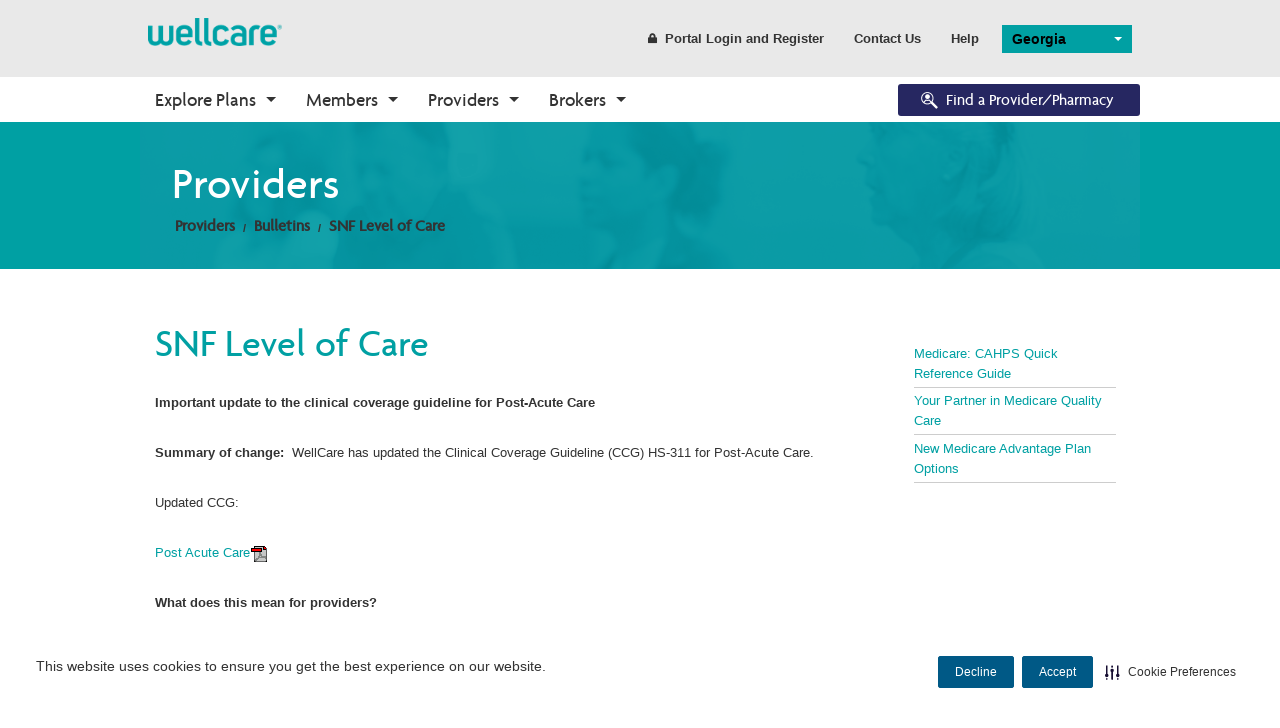

--- FILE ---
content_type: text/html; charset=utf-8
request_url: https://www.wellcare.com/en/Georgia/Providers/Bulletins/SNF-Level-of-Care
body_size: 73784
content:


<!DOCTYPE html>
<html lang="en">
<head>
    <meta charset="utf-8">
    <meta http-equiv="X-UA-Compatible" content="IE=Edge">
    <script type="text/javascript" src="/ruxitagentjs_ICA15789NPRTUVXfgqrux_10329260115094557.js" data-dtconfig="rid=RID_1678299741|rpid=920570892|domain=wellcare.com|reportUrl=/rb_bf58323luk|app=7130db2fa9d46a21|cuc=htmggpd8|owasp=1|mel=100000|expw=1|featureHash=ICA15789NPRTUVXfgqrux|dpvc=1|lastModification=1769432558018|tp=500,50,0|rdnt=1|uxrgce=1|srbbv=2|agentUri=/ruxitagentjs_ICA15789NPRTUVXfgqrux_10329260115094557.js" data-config='{"revision":1769432558018,"beaconUri":"/rb_bf58323luk","agentUri":"/ruxitagentjs_ICA15789NPRTUVXfgqrux_10329260115094557.js","environmentId":"htmggpd8","modules":"ICA15789NPRTUVXfgqrux"}' data-envconfig='{"tracestateKeyPrefix":"7bdb8406-de3c5d08"}' data-appconfig='{"app":"7130db2fa9d46a21"}'></script><script src="/bundles/jqueryHead?v=gGGRI7xCOnEK-4qvkXXwhmbyGmA8S3tmz-Wto5bGsIc1"></script>


    <title>SNF Level of Care | Wellcare</title>

    <meta name="description" content="" />
    <meta name="keywords" content="" />
    <meta name="viewport" content="width=device-width,initial-scale=1">

        <link id="canUrl" rel="canonical" />
        <!-- RDBL-639; Script to add Canonical tag -->
        <script type="text/javascript">
            canonicalLink0 = window.location.href.toLowerCase().replace("http://", "https://");
            canonicalLink1 = canonicalLink0;
            canonicalLink0.includes("www.") || (canonicalLink1 = canonicalLink0.replace("https://", "https://www."));
            canonicalLink2 = canonicalLink1;
            canonicalLink2.includes("?") && (x = canonicalLink2.indexOf("?"), canonicalLink2 = canonicalLink1.substring(0, x));
            canonicalLink3 = canonicalLink2;
            "/" == canonicalLink2.substring(canonicalLink2.length - 1, canonicalLink2.length) && (canonicalLink3 = canonicalLink2.substring(0, canonicalLink2.length - 1));
            canonicalLink4 = canonicalLink3;
            canonicalLink4.includes("/en/") || "https://wellcare.com/" != canonicalLink4 && (canonicalLink4 = canonicalLink3.replace("wellcare.com/", "wellcare.com/en/"));
            document.getElementById("canUrl").href = canonicalLink4;
        </script>
    <link rel="shortcut icon" type="image/x-icon" href="/content/wellcare/img/fav.ico" />
    <!--[if IE]>
    <link rel="stylesheet" type="text/css" href="/content/Wellcare/css/shared/base/ie.min.css" />
    <![endif]-->
    <link href="/styles/css?v=AkKPF65JJ_7k60s7Nx96djE7P8lvcOc_cQ4pjNnWERc1" rel="stylesheet"/>

    
    <script src="/bundles/bodywide?v=VWlSKfe6ual3qeOn41VIQqZicHRTbHFKFsHgijLl2RI1"></script>


    <!-- Google Tag Manager June-2023-->
    <script>
        (function (w, d, s, l, i) {
            w[l] = w[l] || []; w[l].push({
                'gtm.start':
                    new Date().getTime(), event: 'gtm.js'
            }); var f = d.getElementsByTagName(s)[0],
                j = d.createElement(s), dl = l != 'dataLayer' ? '&l=' + l : ''; j.async = true; j.src =
                    'https://www.googletagmanager.com/gtm.js?id=' + i + dl; f.parentNode.insertBefore(j, f);
        })(window, document, 'script', 'dataLayer', 'GTM-WGV2S8Q');</script>
    <!-- End Google Tag Manager -->
    <!--Adobe Analytics insert script -->

            <script src="https://assets.adobedtm.com/00cab49b6cae/1b9ef107ff23/launch-f685bffda9d6.min.js" async></script>

    <script>document.cookie = '<%=  %>=' + Math.max(screen.width, screen.height) + '; path=/';</script>

    <!-- Cookie management CJDC2-644

        Note that setting the data-securiti-staging-mode attribute to "true" sets the script up for test (non-production) mode.
    -->
        <script type="text/javascript" src=https://cdn-prod.securiti.ai/consent/auto_blocking/fce971a0-bd9b-46d9-b0db-1f5913d159ad/2f9bb191-9aa6-47e6-b53c-53d551b59425.js></script>
        <script>
            (function () {
                var s = document.createElement('script');
                s.src = 'https://cdn-prod.securiti.ai/consent/cookie-consent-sdk-loader.js';
                s.setAttribute('data-tenant-uuid', 'fce971a0-bd9b-46d9-b0db-1f5913d159ad');
                s.setAttribute('data-domain-uuid', '2f9bb191-9aa6-47e6-b53c-53d551b59425');
                s.setAttribute('data-backend-url', 'https://app.securiti.ai');
                s.setAttribute('data-skip-css', 'false');
                s.defer = true;
                var parent_node = document.head || document.body;
                parent_node.appendChild(s);
            })()
        </script>

    <!--Stiewide js bundle divided to bypass selecctrix problems-->
    <script src="/bundles/presitewide?v=pltbQaUOPsKlZMQMQnjS0VlFo5z_kO0prU1vEPxnGzk1"></script>


<script>NS_CSM_td=1553297928;NS_CSM_pd=275116665;NS_CSM_u="/clm10";NS_CSM_col="AAAAAAXVQ+5/8LJw3u5FQnjoKbXLV7XaphCw80ilhgqvy65zmL97JEqqOVcYFeUnEcabhtQ=";</script><script type="text/javascript">function sendTimingInfoInit(){setTimeout(sendTimingInfo,0)}function sendTimingInfo(){var wp=window.performance;if(wp){var c1,c2,t;c1=wp.timing;if(c1){var cm={};cm.ns=c1.navigationStart;if((t=c1.unloadEventStart)>0)cm.us=t;if((t=c1.unloadEventEnd)>0)cm.ue=t;if((t=c1.redirectStart)>0)cm.rs=t;if((t=c1.redirectEnd)>0)cm.re=t;cm.fs=c1.fetchStart;cm.dls=c1.domainLookupStart;cm.dle=c1.domainLookupEnd;cm.cs=c1.connectStart;cm.ce=c1.connectEnd;if((t=c1.secureConnectionStart)>0)cm.scs=t;cm.rqs=c1.requestStart;cm.rss=c1.responseStart;cm.rse=c1.responseEnd;cm.dl=c1.domLoading;cm.di=c1.domInteractive;cm.dcls=c1.domContentLoadedEventStart;cm.dcle=c1.domContentLoadedEventEnd;cm.dc=c1.domComplete;if((t=c1.loadEventStart)>0)cm.ls=t;if((t=c1.loadEventEnd)>0)cm.le=t;cm.tid=NS_CSM_td;cm.pid=NS_CSM_pd;cm.ac=NS_CSM_col;var xhttp=new XMLHttpRequest();if(xhttp){var JSON=JSON||{};JSON.stringify=JSON.stringify||function(ob){var t=typeof(ob);if(t!="object"||ob===null){if(t=="string")ob='"'+ob+'"';return String(ob);}else{var n,v,json=[],arr=(ob&&ob.constructor==Array);for(n in ob){v=ob[n];t=typeof(v);if(t=="string")v='"'+v+'"';else if(t=="object"&&v!==null)v=JSON.stringify(v);json.push((arr?"":'"'+n+'":')+String(v));}return(arr?"[":"{")+String(json)+(arr?"]":"}");}};xhttp.open("POST",NS_CSM_u,true);xhttp.send(JSON.stringify(cm));}}}}if(window.addEventListener)window.addEventListener("load",sendTimingInfoInit,false);else if(window.attachEvent)window.attachEvent("onload",sendTimingInfoInit);else window.onload=sendTimingInfoInit;</script></head>
<body class="">
    <a title="Skip" id="skipnav" href="#main-content">Skip to main content</a>
    <script src="/bundles/sitewide?v=t8F4Ic4Iy7F-0PdEqI5aSYNqIYJdFXSPAATzHY0RBzQ1"></script>

    <div id="body-wrapper">
        <div class="wrapper-header">
                <header class="hide-for-medium-down">
        <input type="hidden" id="searchPageUrl" value="/en/georgia/searchresults" />
        <input type="hidden" id="searchPageCCGUrl" value="/SearchResultsCCG" />
        <input type="hidden" id="geoLocated" value="false" />
        <input type="hidden" id="statePage" value="true" />
        <div id="searchErrorModal" class="reveal-modal" data-reveal aria-labelledby="modalTitle" aria-hidden="true" role="dialog">
            <div>
                <h3>The search value cannot be empty</h3>

                <a title="error" class="main-cta button modelOptNo">Ok</a>
            </div>
            <div class="close-reveal-modal" aria-label="Close">&#215;</div>
        </div>
        
        <div id="formSubmitWaitModal" class="reveal-modal " style="margin-top: 20%;" data-reveal aria-labelledby="modalTitle" aria-hidden="true" role="dialog">
            <div class="modal-header">
                <h4 class="modal-title formSubmitModal" id="modalTitle">Please wait while your request is being processed.</h4>
            </div>
            
        </div>

        <div id="leavingSiteModel" class="reveal-modal" data-reveal aria-labelledby="modalTitle" aria-hidden="true" role="dialog">
            <div>
                <h4>This link will leave Wellcare.com, opening in a new window.</h4>
                <a title="continue" class="button small wide modelOptYes">Continue</a>
                <a title="return" class="button link small modelOptNo">Return to Site</a>
            </div>
            <div class="close-reveal-modal" aria-label="Close">&#215;</div>
        </div>
        
        
        <div class="row collapse">
            <div class="large-12 columns">
                <nav class="top-bar header-bar" data-topbar="" role="navigation" data-options="is_hover: false">
                    <!-- Title -->
                    <ul class="title-area">
                        <li class="name">
                            <div class="logo">
                                    <a title="state" href="/georgia">
                                        <img src="/-/media/logos-and-icons/wellcare-logos/wellcarelogo180.ashx"
                                             alt="wellcareimage" />
                                    </a>
                            </div>
                        </li>
                    </ul>
                    <!-- Top Bar Section -->
                    <section class="top-bar-section">
                        <!-- Top Bar Right Nav Elements -->
                        <ul class="right">
                            <!-- Search | has-form wrapper -->
                            <!-- HERC-620: Hide search box for now.  It was built using Coveo, which has been retired.  We will recurrect this once we set up Centene site search. -->
                            <li class="has-form" hidden>
                                <div class="row collapse search-wrapper">
                                    <div class="large-11 small-9 columns">
                                        <input type="text" pattern="[A-Za-z][A-Za-z0-9 ]*" class="searchbox" placeholder="Search Wellcare" id="site-searchbox">
                                    </div>
                                    <div class="large-1 small-3 columns">
                                        <a title="submit" href="#" class="button" id="site-searchbox-submit"><i class="icon fi-magnifying-glass"></i></a>
                                    </div>
                                </div>
                            </li>
                            <li>
                                <a title="register" class="button header-link" href="#" data-dropdown="login-dropdown" aria-controls="login-dropdown" aria-expanded="false">
                                    <i class="icon fi-lock"></i>Portal Login and Register
                                </a>
                            </li>
                                <li><a title="contact us" href="/en/georgia/contact-us" class="button header-link">Contact Us</a></li>
                                                            <li><a title="help" href="/en/georgia/help-center" class="button header-link">Help</a></li>
                            <li class="spacer">
                                    <select class="state-selector selectric url-selector location-selector" style="min-width:130px;">
                                        <option selected="selected">Georgia</option>
                                                <option value="/en/alabama">Alabama</option>
                                                <option value="/en/alaska">Alaska</option>
                                                <option value="/en/arizona">Arizona</option>
                                                <option value="/en/arkansas">Arkansas</option>
                                                <option value="/en/california">California</option>
                                                <option value="/en/colorado">Colorado</option>
                                                <option value="/en/connecticut">Connecticut</option>
                                                <option value="/en/delaware">Delaware</option>
                                                <option value="/en/district-of-columbia">District of Columbia</option>
                                                <option value="/en/florida">Florida</option>
                                                <option value="/en/georgia">Georgia</option>
                                                <option value="/en/hawaii">Hawaii</option>
                                                <option value="/en/idaho">Idaho</option>
                                                <option value="/en/illinois">Illinois</option>
                                                <option value="/en/indiana">Indiana</option>
                                                <option value="/en/iowa">Iowa</option>
                                                <option value="/en/kansas">Kansas</option>
                                                <option value="/en/kentucky">Kentucky</option>
                                                <option value="/en/louisiana">Louisiana</option>
                                                <option value="/en/maine">Maine</option>
                                                <option value="/en/maryland">Maryland</option>
                                                <option value="/en/massachusetts">Massachusetts</option>
                                                <option value="/en/michigan">Michigan</option>
                                                <option value="/en/minnesota">Minnesota</option>
                                                <option value="/en/mississippi">Mississippi</option>
                                                <option value="/en/missouri">Missouri</option>
                                                <option value="/en/montana">Montana</option>
                                                <option value="/en/nebraska">Nebraska</option>
                                                <option value="/en/nevada">Nevada</option>
                                                <option value="/en/new-hampshire">New Hampshire</option>
                                                <option value="/en/new-jersey">New Jersey</option>
                                                <option value="/en/new-mexico">New Mexico</option>
                                                <option value="/en/new-york">New York</option>
                                                <option value="/en/north-carolina">North Carolina</option>
                                                <option value="/en/north-dakota">North Dakota</option>
                                                <option value="/en/ohio">Ohio</option>
                                                <option value="/en/oklahoma">Oklahoma</option>
                                                <option value="/en/oregon">Oregon</option>
                                                <option value="/en/pennsylvania">Pennsylvania</option>
                                                <option value="/en/rhode-island">Rhode Island</option>
                                                <option value="/en/south-carolina">South Carolina</option>
                                                <option value="/en/south-dakota">South Dakota</option>
                                                <option value="/en/tennessee">Tennessee</option>
                                                <option value="/en/texas">Texas</option>
                                                <option value="/en/utah">Utah</option>
                                                <option value="/en/vermont">Vermont</option>
                                                <option value="/en/virginia">Virginia</option>
                                                <option value="/en/washington">Washington</option>
                                                <option value="/en/west-virginia">West Virginia</option>
                                                <option value="/en/wisconsin">Wisconsin</option>
                                                <option value="/en/wyoming">Wyoming</option>
                                    </select>
                            </li>
                            <li class="spacer">
                                


                            </li>
                        </ul>
                    </section>
                </nav>
            </div>
        </div>
    </header>

            


    <div class="row-full-width top-nav-bar">
        <div class="row">
            <div class="centered print-mobile">
                <div class="contain-to-grid sticky">
                    <nav class="top-bar" data-topbar role="navigation" data-options="sticky_on: large">
                        <ul class="title-area">

                            <li class="name hide-for-medium-up">
                                <div class="logo">
                                        <a title="logo" href="/">
                                            <img src="/-/media/logos-and-icons/wellcare-logos/wellcarelogo180.ashx" alt="wellcaremobileicon" style="max-width: -webkit-fill-available!important;" />
                                        </a>
                                </div>
                                <div class="nav-icon hide-for-medium-up login">
                                    <a title="login DDL" href="#" data-dropdown="login-dropdown" aria-controls="login-dropdown" aria-expanded="false"><i class="icon fi-torso"></i></a>
                                </div>
                                <div class="nav-icon hide-for-medium-up location">
                                    <a title="marker" href="#"><i class="icon fi-marker"></i></a>
                                </div>
                            </li>
                            <li class="toggle-topbar menu-icon">
                                <!-- TODO: localize text -->
                                <a title="menu" href="#"><span>MENU</span></a>
                            </li>
                        </ul>
                        <section class="top-bar-section">
                            <!-- Left Nav Section -->
                            <ul>
                                <li class="has-form hide-for-medium-up">
                                    <div class="row collapse search-wrapper">
                                        <div class="large-11 small-9 columns">
                                            <input type="text" class="searchbox" placeholder="Search Wellcare" id="site-searchbox">
                                        </div>
                                        <div class="large-1 small-3 columns">
                                            <a title="search" href="#" class="button" id="site-searchbox-submit"><i class="icon fi-magnifying-glass"></i></a>
                                        </div>
                                    </div>
                                </li>
                                    <li class="has-dropdown not-click">
<a href="/en/explore-plans/about-medicare/medicare-overview" class="nav-l1" >Explore Plans</a>                                                                                    <ul class="dropdown m-menu">
                                                <li>
                                                    <div class="row collapse dropdown-container">
                                                        <div>
                                                                    <div class="medium-3 columns end">
                                                                        <div class="nav-l2-container">
                                                                            <h3 class="nav-l2">Medicare Advantage</h3>
                                                                            <ul>
                                                                                        <li>
                                                                                            <a href="/en/explore-plans/medicare-advantage-plans/overview" class="nav-l3" >Plans Overview</a>
                                                                                        </li>
                                                                                        <li>
                                                                                            <a href="/en/explore-plans/medicare-advantage-plans/ppo" class="nav-l3" >PPO Plans</a>
                                                                                        </li>
                                                                                        <li>
                                                                                            <a href="/en/explore-plans/medicare-advantage-plans/hmo" class="nav-l3" >HMO Plans</a>
                                                                                        </li>
                                                                                        <li>
                                                                                            <a href="/en/explore-plans/medicare-advantage-plans/dsnp" class="nav-l3" >D-SNP Plans</a>
                                                                                        </li>
                                                                                        <li>
                                                                                            <a href="/en/explore-plans/medicare-advantage-plans/csnp" class="nav-l3" >C-SNP Plans</a>
                                                                                        </li>
                                                                            </ul>
                                                                        </div>
                                                                    </div>
                                                                    <div class="medium-3 columns end">
                                                                        <div class="nav-l2-container">
                                                                            <h3 class="nav-l2">Prescription Drug Plans (PDP)</h3>
                                                                            <ul>
                                                                                        <li>
                                                                                            <a href="/en/explore-plans/prescription-drug-plans" class="nav-l3" >PDP Overview</a>
                                                                                        </li>
                                                                            </ul>
                                                                        </div>
                                                                    </div>
                                                                    <div class="medium-3 columns end">
                                                                        <div class="nav-l2-container">
                                                                            <h3 class="nav-l2">Enrollment</h3>
                                                                            <ul>
                                                                                        <li>
                                                                                            <a href="/en/explore-plans/enrollment/how-to-enroll" class="nav-l3" >How to Enroll</a>
                                                                                        </li>
                                                                                        <li>
                                                                                            <a href="https://wellcare.isf.io/2024/?utm_source=wellcarecom&amp;utm_medium=web&amp;utm_campaign=digital_organic_en_nat&amp;utm_id=CMT77413&amp;utm_content=meganav" class="nav-l3" target="_blank" >Shop Plans</a>
                                                                                        </li>
                                                                                        <li>
                                                                                            <a href="https://member.wellcare.com/" class="nav-l3" >Already a Member?</a>
                                                                                        </li>
                                                                            </ul>
                                                                        </div>
                                                                    </div>
                                                                    <div class="medium-3 columns end">
                                                                        <div class="nav-l2-container">
                                                                            <h3 class="nav-l2">Eligibility</h3>
                                                                            <ul>
                                                                                        <li>
                                                                                            <a href="/en/explore-plans/eligibility/eligibility-overview" class="nav-l3" >Eligibility Overview</a>
                                                                                        </li>
                                                                                        <li>
                                                                                            <a href="/en/explore-plans/eligibility/turning-65" class="nav-l3" >Turning 65</a>
                                                                                        </li>
                                                                                        <li>
                                                                                            <a href="/en/explore-plans/eligibility/dual-eligibility" class="nav-l3" >Dual Eligibility</a>
                                                                                        </li>
                                                                            </ul>
                                                                        </div>
                                                                    </div>
                                                                    <div class="medium-3 columns end">
                                                                        <div class="nav-l2-container">
                                                                            <h3 class="nav-l2">About Medicare</h3>
                                                                            <ul>
                                                                                        <li>
                                                                                            <a href="/en/explore-plans/about-medicare/medicare-overview" class="nav-l3" >Medicare Overview</a>
                                                                                        </li>
                                                                                        <li>
                                                                                            <a href="/en/resources" class="nav-l3" >Resources and Education</a>
                                                                                        </li>
                                                                            </ul>
                                                                        </div>
                                                                    </div>
                                                        </div>
                                                    </div>
                                                </li>
                                            </ul>
                                    </li>
                                    <li class="has-dropdown not-click">
<a href="" class="nav-l1" >Members</a>                                                                                    <ul class="dropdown m-menu">
                                                <li>
                                                    <div class="row collapse dropdown-container">
                                                        <div>
                                                                    <div class="medium-3 columns end">
                                                                        <div class="nav-l2-container">
                                                                            <h3 class="nav-l2">Medicare</h3>
                                                                            <ul>
                                                                                        <li>
                                                                                            <a href="/en/find-your-plan" class="nav-l3" >Find Your Plan</a>
                                                                                        </li>
                                                                                        <li>
                                                                                            <a href="/en/georgia/members/medicare-plans-2026/medicare-basics" class="nav-l3" >2026 Medicare Basics</a>
                                                                                        </li>
                                                                                        <li>
                                                                                            <a href="/en/georgia/members/medicare-plans-2026/medicare-basics/medication-therapy-management" class="nav-l3" >2026 Medication Therapy Management</a>
                                                                                        </li>
                                                                                        <li>
                                                                                            <a href="https://www.wellcareca.com/video-library.html" class="nav-l3" target="_blank" >Video Library</a>
                                                                                        </li>
                                                                                        <li>
                                                                                            <a href="/en/corporate/member-resources" class="nav-l3" >Member Guide</a>
                                                                                        </li>
                                                                                        <li>
                                                                                            <a href="https://member.wellcare.com" class="nav-l3" target="_blank" >Member Login</a>
                                                                                        </li>
                                                                            </ul>
                                                                        </div>
                                                                    </div>
                                                                    <div class="medium-3 columns end">
                                                                        <div class="nav-l2-container">
                                                                            <h3 class="nav-l2">Prescription Drug Plans</h3>
                                                                            <ul>
                                                                                        <li>
                                                                                            <a href="/en/find-your-plan" class="nav-l3" >Find Your Plan</a>
                                                                                        </li>
                                                                                        <li>
                                                                                            <a href="/en/georgia/members/prescription-drug-plans-2026/basics" class="nav-l3" >2026 PDP Basics</a>
                                                                                        </li>
                                                                                        <li>
                                                                                            <a href="/en/georgia/members/prescription-drug-plans-2026/basics/medication-therapy-management" class="nav-l3" >2026 Medication Therapy Management</a>
                                                                                        </li>
                                                                                        <li>
                                                                                            <a href="https://member.wellcare.com" class="nav-l3" target="_blank" >Member Login</a>
                                                                                        </li>
                                                                            </ul>
                                                                        </div>
                                                                    </div>
                                                                    <div class="medium-3 columns end">
                                                                        <div class="nav-l2-container">
                                                                            <h3 class="nav-l2">Resources</h3>
                                                                            <ul>
                                                                                        <li>
                                                                                            <a href="https://wellcare.isf.io/" class="nav-l3" target="_blank" >Need a Plan</a>
                                                                                        </li>
                                                                                        <li>
                                                                                            <a href="/en/georgia/forms/contact-us-form" class="nav-l3" >Contact Us Form</a>
                                                                                        </li>
                                                                                        <li>
                                                                                            <a href="/en/health-wellness" class="nav-l3" >Health and Wellness</a>
                                                                                        </li>
                                                                                        <li>
                                                                                            <a href="/Wellcare/Georgia/Help Center" class="nav-l3" >Help Center</a>
                                                                                        </li>
                                                                                        <li>
                                                                                            <a href="/en/make-a-payment" class="nav-l3" >Make a Payment</a>
                                                                                        </li>
                                                                                        <li>
                                                                                            <a href="/en/medicare-medical-necessity-criteria" class="nav-l3" >Medical Necessity Criteria</a>
                                                                                        </li>
                                                                                        <li>
                                                                                            <a href="/en/corporate/report-fraud-and-abuse-form" class="nav-l3" >Report Fraud and Abuse</a>
                                                                                        </li>
                                                                                        <li>
                                                                                            <a href="https://wellcareproviderdirectories.com/" class="nav-l3" target="_blank" >2026 Provider Directories</a>
                                                                                        </li>
                                                                                        <li>
                                                                                            <a href="https://www.wellcareca.com/wellcare-spendables-card.html" class="nav-l3" target="_blank" >Wellcare Spendables&#174;</a>
                                                                                        </li>
                                                                            </ul>
                                                                        </div>
                                                                    </div>
                                                                    <div class="medium-3 columns end">
                                                                        <div class="nav-l2-container">
                                                                            <h3 class="nav-l2">Pharmacy Forms</h3>
                                                                            <ul>
                                                                                        <li>
                                                                                            <a href="/en/drug-coverage-determination-request" class="nav-l3" >Request Drug Coverage</a>
                                                                                        </li>
                                                                                        <li>
                                                                                            <a href="/en/drug-coverage-determination-appeal" class="nav-l3" >Request Appeal for Drug Coverage Denial</a>
                                                                                        </li>
                                                                            </ul>
                                                                        </div>
                                                                    </div>
                                                        </div>
                                                    </div>
                                                </li>
                                            </ul>
                                    </li>
                                    <li class="has-dropdown not-click">
<a href="/en/georgia/providers" class="nav-l1" >Providers</a>                                                                                    <ul class="dropdown m-menu">
                                                <li>
                                                    <div class="row collapse dropdown-container">
                                                        <div>
                                                                    <div class="medium-3 columns end">
                                                                        <div class="nav-l2-container">
                                                                            <h3 class="nav-l2">Getting Started</h3>
                                                                            <ul>
                                                                                        <li>
                                                                                            <a href="/en/georgia/providers/welcome-to-wellcare" class="nav-l3" >Welcome to Wellcare</a>
                                                                                        </li>
                                                                                        <li>
                                                                                            <a href="/en/georgia/forms/contact-us-form" class="nav-l3" >Contact Us Form</a>
                                                                                        </li>
                                                                                        <li>
                                                                                            <a href="/en/georgia/providers/non-wellcare-providers" class="nav-l3" >Non-Wellcare Providers</a>
                                                                                        </li>
                                                                            </ul>
                                                                        </div>
                                                                    </div>
                                                                    <div class="medium-3 columns end">
                                                                        <div class="nav-l2-container">
                                                                            <h3 class="nav-l2">Medicare</h3>
                                                                            <ul>
                                                                                        <li>
                                                                                            <a href="/en/georgia/providers/medicare" class="nav-l3" >Overview</a>
                                                                                        </li>
                                                                                        <li>
                                                                                            <a href="/en/georgia/providers/medicare/claims" class="nav-l3" >Claims</a>
                                                                                        </li>
                                                                                        <li>
                                                                                            <a href="/en/georgia/providers/medicare/authorizations" class="nav-l3" >Authorizations</a>
                                                                                        </li>
                                                                                        <li>
                                                                                            <a href="/en/georgia/providers/medicare/forms" class="nav-l3" >Forms</a>
                                                                                        </li>
                                                                                        <li>
                                                                                            <a href="/en/georgia/providers/medicare/pharmacy" class="nav-l3" >Pharmacy</a>
                                                                                        </li>
                                                                                        <li>
                                                                                            <a href="/en/georgia/providers/medicare/quality" class="nav-l3" >Quality</a>
                                                                                        </li>
                                                                                        <li>
                                                                                            <a href="https://provider.wellcare.com/" class="nav-l3" target="_blank" >Secure Login</a>
                                                                                        </li>
                                                                            </ul>
                                                                        </div>
                                                                    </div>
                                                                    <div class="medium-3 columns end">
                                                                        <div class="nav-l2-container">
                                                                            <h3 class="nav-l2">Tools</h3>
                                                                            <ul>
                                                                                        <li>
                                                                                            <a href="/en/georgia/providers/authorization-lookup" class="nav-l3" >Authorization Lookup</a>
                                                                                        </li>
                                                                                        <li>
                                                                                            <a href="https://prod.ds.interqual.com/service/connect/transparency?tid=b7fd0aef-921e-4af8-b71c-0f86f877d00b" class="nav-l3" target="_blank" >Medical Necessity Criteria</a>
                                                                                        </li>
                                                                                        <li>
                                                                                            <a href="/en/georgia/providers/clinical-guidelines" class="nav-l3" >Clinical Guidelines</a>
                                                                                        </li>
                                                                            </ul>
                                                                        </div>
                                                                    </div>
                                                                    <div class="medium-3 columns end">
                                                                        <div class="nav-l2-container">
                                                                            <h3 class="nav-l2">News and Education</h3>
                                                                            <ul>
                                                                                        <li>
                                                                                            <a href="/en/georgia/providers/bulletins" class="nav-l3" >Provider Bulletins</a>
                                                                                        </li>
                                                                                        <li>
                                                                                            <a href="/en/georgia/providers/medicare/training" class="nav-l3" >Provider Training</a>
                                                                                        </li>
                                                                                        <li>
                                                                                            <a href="/en/georgia/providers/icd-10-compliance" class="nav-l3" >ICD 10 Compliance</a>
                                                                                        </li>
                                                                            </ul>
                                                                        </div>
                                                                    </div>
                                                        </div>
                                                    </div>
                                                </li>
                                            </ul>
                                    </li>
                                    <li class="has-dropdown not-click">
<a href="/en/broker-resources" class="nav-l1" >Brokers</a>                                                                                    <ul class="dropdown m-menu">
                                                <li>
                                                    <div class="row collapse dropdown-container">
                                                        <div>
                                                                    <div class="medium-3 columns end">
                                                                        <div class="nav-l2-container">
                                                                            <h3 class="nav-l2">Onboarding</h3>
                                                                            <ul>
                                                                                        <li>
                                                                                            <a href="/en/broker-resources" class="nav-l3" >Why Wellcare</a>
                                                                                        </li>
                                                                                        <li>
                                                                                            <a href="/en/broker-resources/new-broker" class="nav-l3" >New Broker</a>
                                                                                        </li>
                                                                            </ul>
                                                                        </div>
                                                                    </div>
                                                                    <div class="medium-3 columns end">
                                                                        <div class="nav-l2-container">
                                                                            <h3 class="nav-l2">Tools</h3>
                                                                            <ul>
                                                                                        <li>
                                                                                            <a href="/en/broker-resources/broker-resources" class="nav-l3" >Broker Resources</a>
                                                                                        </li>
                                                                                        <li>
                                                                                            <a href="https://desktop.pingone.com/cnc-workbench-brk" class="nav-l3" target="_blank" >Broker Portal</a>
                                                                                        </li>
                                                                            </ul>
                                                                        </div>
                                                                    </div>
                                                                    <div class="medium-3 columns end">
                                                                        <div class="nav-l2-container">
                                                                            <h3 class="nav-l2">Sales and Marketing</h3>
                                                                            <ul>
                                                                                        <li>
                                                                                            <a href="/en/broker-resources/materials" class="nav-l3" >Materials</a>
                                                                                        </li>
                                                                                        <li>
                                                                                            <a href="https://desktop.pingone.com/cnc-workbench-brk" class="nav-l3" target="_blank" >CustomPoint</a>
                                                                                        </li>
                                                                            </ul>
                                                                        </div>
                                                                    </div>
                                                                    <div class="medium-3 columns end">
                                                                        <div class="nav-l2-container">
                                                                            <h3 class="nav-l2">Enrollments</h3>
                                                                            <ul>
                                                                                        <li>
                                                                                            <a href="/en/broker-resources/application-and-enrollment" class="nav-l3" >Application and Enrollment</a>
                                                                                        </li>
                                                                                        <li>
                                                                                            <a href="https://wellcare.isf.io/2025" class="nav-l3" target="_blank" >Ascend</a>
                                                                                        </li>
                                                                            </ul>
                                                                        </div>
                                                                    </div>
                                                        </div>
                                                    </div>
                                                </li>
                                            </ul>
                                    </li>
                            </ul>
                            <!-- Right Nav Section -->
                            <ul class="right">

                                <li>
                                    <div class="mod-cta">

                                            <a title="search" href="https://www.wellcarefindaprovider.com" target="_blank" class="button nav-button btn-find-provider radius">
                                                <i class="icon fap-icon fi-social-bing"></i>Find a Provider/Pharmacy
                                            </a>
                                    </div>
                                </li>
                            </ul>

                        </section>
                    </nav>
                </div>
            </div>
        </div>
    </div>
    <!-- login component -->
    <div id="login-dropdown" data-dropdown-content class="f-dropdown content small" aria-hidden="true" aria-autoclose="false" tabindex="-1" >
        <div class="row" ng-controller="LoginController">
            <div class="large-12 columns">
                <div class="row">
                    <div class="large-12 columns">
                        <label>
                            Who are you?
                            <select class="selectric" id="userSelect" data-rel-ddl="stateSelect">
                                <option selected="selected" value="0">Select type</option>
                                    <option value="d81a2560-1f3b-4fec-9997-c2cfd385af92">I am a Caregiver</option>
                                    <option value="5a59945d-639c-42d3-aeb2-436ac4356c92">I am a Member</option>
                                    <option value="d8452d3a-0f1c-4275-acf5-706647dc5ed8">I am a Provider</option>
                            </select>
                        </label>
                    </div>
                </div>
                <div class="row">
                    <div class="large-12 columns">
                        <label>
                            Select your state
                            <select class="selectric" id="stateSelect" data-rel-ddl="planSelect">
                                <option selected="selected" value="0">Select your state</option>
                                <option ng-repeat="state in states" value="{{state.Guid}}">{{state.Identifier}}</option>
                            </select>
                        </label>
                    </div>
                </div>
                <div class="row">
                    <div class="large-12 columns">
                        <label>
                            Select your plan
                            <select class="selectric" id="planSelect">
                                <option selected="selected" value="0">Select your plan</option>
                                <option ng-repeat="plan in plans" value="{{plan.Guid}}">{{plan.Identifier}}</option>
                            </select>
                        </label>
                    </div>
                </div>
                <div class="row mod-cta">
                    <div class="large-12 columns centered">
                        <a title="login" href="{{loginBtnUrl ? loginBtnUrl : '' }}" class="button full-width {{loginBtnUrl ? '' : 'disabled'}}" id="loginBtn" target="{{loginBtnUrl ? '_blank' : '' }}">Go to Login</a>
                    </div>
                    <div class="large-12 columns centered">
                        <a title="register" href="{{registrtionBtnUrl ? registrtionBtnUrl : '' }}" class="button link small {{registrtionBtnUrl ? '' : 'disabled'}}" id="registrtionBtn" target="{{registrtionBtnUrl ? '_blank' : '' }}">Register for an Account</a>
                    </div>
                </div>
            </div>
        </div>
    </div>
    <!-- end login component -->


        </div>
        <div id="main-content">
                <div class="row-full-width solid-background  GEORGIA">
        <div class="row collapse">
            <div class="large-12 columns">
                    <div class="row collapse page-header header-small" id="hero-gradient" style=background-image:url(&#39;/-/media/heroes/hero_default.ashx&#39;)>
                <!-- Section 1-->
                <div class="large-10 medium-10 small-12 columns end">
                                            <h1 class="mod-title">Providers</h1>

                    <div class="breadcrumbs-container">
                        
    <ul class="breadcrumbs">
            <li><a title="bread" href="/en/georgia/providers">Providers</a></li>
            <li><a title="bread" href="/en/georgia/providers/bulletins">Bulletins</a></li>
            <li><a title="bread" href="/en/georgia/providers/bulletins/snf-level-of-care">SNF Level of Care</a></li>
    </ul>

                    </div>
                    <div class="hero-buttons">
                    </div>
                </div>

                                    </div>

            </div>
        </div>
    </div>


<div class="row-full-width">
    <div class="row collapse two-column-sidebar-layout">
        <div class="large-9 medium-8 small-12 columns column-left main-column">
            <div class="content-container">
                <div class="row">
                    <div class="large-12 columns">
                            <div class="rich-text-content">
                                <h2>SNF Level of Care</h2>
                                </div>


                                <div class="module-content">
                                    
                                </div>

                                    <div class="rich-text-content">
                                        <p><strong>Important update to the clinical coverage guideline for Post-Acute Care</strong></p>
<p><strong>Summary of change:</strong>&nbsp; WellCare has updated the Clinical Coverage Guideline (CCG) HS-311 for Post-Acute Care. </p>
<p>Updated CCG: </p>
<p><a href="https://www.wellcare.com/~/media/PDFs/CCG/CCG/NA_All_CCG_Post_Acute_Care_eng_12_2017.ashx"><a href="~/media/89E3CBB655E942C1BD1D447E703B0BE4.ashx">Post Acute Care</a><img height="17" alt="This PDF document will open in a new window." width="17" src="/-/media/icons/pdf.ashx?la=en&amp;hash=76B6E39A65789362235895F8AB28E20F" /><br />
</a></p>
<p><strong>What does this mean for providers?</strong></p>
<p>Effective June 9, 2018 our clinical teams will use the Clinical Coverage Guideline (CCG) HS-311 for Post-Acute Care to ensure services are authorized based on the appropriate services provided and intensity of care reflecting individual medical needs. This information will form the Level of Care determination. Claims will continue to adjudicate based on the authorized level. Reimbursement will align with the approved authorized Level of Care.</p>
<p><strong>Why is this necessary?</strong></p>
<p>&bull;&nbsp;&nbsp;&nbsp;&nbsp;&nbsp;&nbsp;&nbsp;&nbsp;&nbsp;&nbsp; To ensure that members receive the appropriate services and intensity of care based on individual medical needs</p>
<p>&bull;&nbsp;&nbsp;&nbsp;&nbsp;&nbsp;&nbsp;&nbsp;&nbsp;&nbsp;&nbsp; To manage and coordinate care throughout the duration of service</p>
<p>&bull;&nbsp;&nbsp;&nbsp;&nbsp;&nbsp;&nbsp;&nbsp;&nbsp;&nbsp;&nbsp; To ensure that SNF facilities receive appropriate payment for services based on authorized intensity of care</p>
<br />
                                    </div>
                            </div>
                        </div>
            </div>
        </div>

        <div class="large-3 medium-4 small-12 columns column-right sidebar">
            <div class="content-container">
                <div class="hide-for-small">
    <div class="news-related">
        <h4></h4>
            <ul class="inline-list-reset vertical">
                    <li class="menu-item">
                        <a href="/en/georgia/providers/bulletins/medicare-provider-cahps-quick-reference-guide" >Medicare: CAHPS Quick Reference Guide</a>
                    </li>
                    <li class="menu-item">
                        <a href="/en/georgia/providers/bulletins/medicare-your-partner-in-quality-care" >Your Partner in Medicare Quality Care</a>
                    </li>
                    <li class="menu-item">
                        <a href="/en/georgia/providers/bulletins/medicare-new-plans" >New Medicare Advantage Plan Options</a>
                    </li>
            </ul>
    </div>
</div>

            </div>
        </div>
    </div>
</div>



        </div>
        


    <div class="row-full-width contact-us-blade">
        <div class="row">
                <div class="medium-8 columns">
                    <div class="row ">
                        <div class="medium-2 columns small-only-text-center">
                            <img src="/-/media/logos-and-icons/contact-us/contactus_icon.ashx?h=95&amp;w=69&amp;la=en&amp;hash=64E751C78EDACE35975C8C0D7A7B88A5" alt="Contact Us icon" />
                        </div>
                        <div class="medium-10 columns small-only-text-center">
                            <h3>Need help? We're here for you.</h3>
                            <a href="/en/contact-us" class="button secondary radius" >Contact Us</a>
                        </div>
                    </div>
                </div>
                    </div>
    </div>


<footer>
    <div class="row">
        <div class="row links">
                                <div class="large-2 medium-3 small-12 columns">
                                        <h4>Need a Plan</h4>
                                        <ul>
                                                    <li>
<a href="https://wellcare.isf.io/" target="_blank" >Need A Plan</a>                                                    </li>
                                        </ul>
                                                                    </div>
                                <div class="large-2 medium-3 small-12 columns">
                                        <h4>Medicare</h4>
                                        <ul>
                                                    <li>
<a href="/en/find-your-plan" >Find Your Plan</a>                                                    </li>
                                                    <li>
<a href="https://www.wellcarefindaprovider.com" target="_blank" >Find a Provider</a>                                                    </li>
                                                    <li>
<a href="/en/georgia/forms/contact-us-form" >Contact Us Form</a>                                                    </li>
                                                    <li>
<a href="/en/georgia/help-center" >Help Center</a>                                                    </li>
                                                    <li>
<a href="https://www.wellcare.com/Member-Disenrollment" >Plan Disenrollment</a>                                                    </li>
                                                    <li>
<a href="https://www.medicare.gov/my/medicare-complaint" target="_blank" title="This link opens a new browser window" >Medicare Complaint Form</a>                                                    </li>
                                        </ul>
                                                                    </div>
                                <div class="large-2 medium-3 small-12 columns">
                                        <h4>Providers</h4>
                                        <ul>
                                                    <li>
<a href="/en/georgia/providers/welcome-to-wellcare" >Welcome to Wellcare</a>                                                    </li>
                                                    <li>
<a href="" ></a>                                                    </li>
                                                    <li>
<a href="/en/georgia/providers/medicare" >Medicare Resources</a>                                                    </li>
                                                    <li>
<a href="/en/georgia/forms/contact-us-form" >Contact Us Form</a>                                                    </li>
                                                    <li>
<a href="/en/georgia/help-center" >Help Center</a>                                                    </li>
                                        </ul>
                                                                    </div>
                                <div class="large-2 medium-3 small-12 columns">
                                        <h4>Brokers</h4>
                                        <ul>
                                                    <li>
<a href="/en/broker-resources" >Broker Resources</a>                                                    </li>
                                        </ul>
                                                                    </div>
                                <div class="large-2 medium-3 small-12 columns">
                                        <h4>Corporate Information</h4>
                                        <ul>
                                                    <li>
<a href="/en/corporate/about-us/centene" >About Centene</a>                                                    </li>
                                                    <li>
<a href="/en/corporate/about-us" >About Wellcare</a>                                                    </li>
                                                    <li>
<a href="https://jobs.centene.com/us/en" target="_blank" >Careers at Centene</a>                                                    </li>
                                        </ul>
                                                                    </div>
                                <div class="large-2 medium-3 small-12 columns">
                                        <h4>Get Adobe Reader</h4>
                                        <ul>
                                                    <li>
<a href="https://get.adobe.com/reader/" target="_blank" title="By clicking on this link, you will be leaving the WellCare website." ><img alt="Get Adobe Acrobat reader." height="39" width="158" src="/-/media/5519E748DE99494C88D9E7CAEB72A22A.ashx" /><br>If you are unable to view PDFs, please download Adobe Reader.</a>                                                    </li>
                                        </ul>
                                                                    </div>
                                <div class="large-2 medium-3 small-12 columns">
                                                                            <h4 class="follow-us">Follow Us</h4>
                                        <div class="social">
<a href="https://www.facebook.com/WellcareMedicare" class="icon-social" target="_blank" title="Facebook" >                                                            <img src="/-/media/icons/social-media-icons/facebookfootericon.ashx" width="" height="" />
</a><a href="https://twitter.com/wellcareplans" class="icon-social" target="_blank" title="Twitter" >                                                            <img src="/-/media/icons/social-media-icons/instagramfootericon.ashx" width="" height="" />
</a><a href="https://www.youtube.com/user/WellCareHealthPlan" class="icon-social" title="YouTube" >                                                            <img src="/-/media/icons/social-media-icons/youtubefootericon.ashx" width="" height="" />
</a>                                        </div>
                                </div>
        </div>

        <div class="row secondary">
            <div class="large-6 medium-6 small-12 columns copyright">
                    <p>Copyright&copy; 2026 Wellcare Health Plans, Inc.</p>
            </div>

            <div class="large-6 medium-6 small-12 columns sub-links">
                    <ul>
                            <li>
                                <a href="https://www.wellcare.com/corporate/accessibility" >Accessibility</a>
                            </li>
                            <li>
                                <a href="https://www.wellcare.com/Corporate/Legal" >Privacy &amp; Legal</a>
                            </li>
                            <li>
                                <a href="/en/corporate/notice-of-nondiscrimination" >Notice of Non-Discrimination</a>
                            </li>
                            <li>
                                <a href="https://www.wellcare.com/corporate/mli-services" >Language/Auxiliary Aids Assistance: NOA/MLI</a>
                            </li>
                    </ul>
            </div>
        </div>
    </div>
</footer>

        



    <div class="row-full-width approval-number">
        <div class="row">
            <div class="mod-container">
                <span class="number-approval">Y0020_WCM_178064E_M</span>
                <span class="date-approval">Last Updated On: 11/10/2025</span>
                

            </div>
        </div>
    </div>

    </div>
    
    


    <script>
        $(document).ready(function () {
            $(document).foundation();
            $('select.selectric').selectric();
        });
    </script>

    
    <!-- interceptor -->
            <link rel="stylesheet" href="https://interceptor.cnc-interceptor.com/static/css/main.css">
            <script src="https://interceptor.cnc-interceptor.com/static/js/main.js"></script>

    <!-- Google Tag Manager (noscript) -->
    <noscript>
        <iframe src="https://www.googletagmanager.com/ns.html?id=GTM-WGV2S8Q"
                height="0" width="0" style="display:none;visibility:hidden"></iframe>
    </noscript>
    <!-- End Google Tag Manager (noscript) -->
    <script>angular.bootstrap(document.getElementById("login-dropdown"), ["WellcareNextGenLoginModule"]);</script>
</body>
</html>
